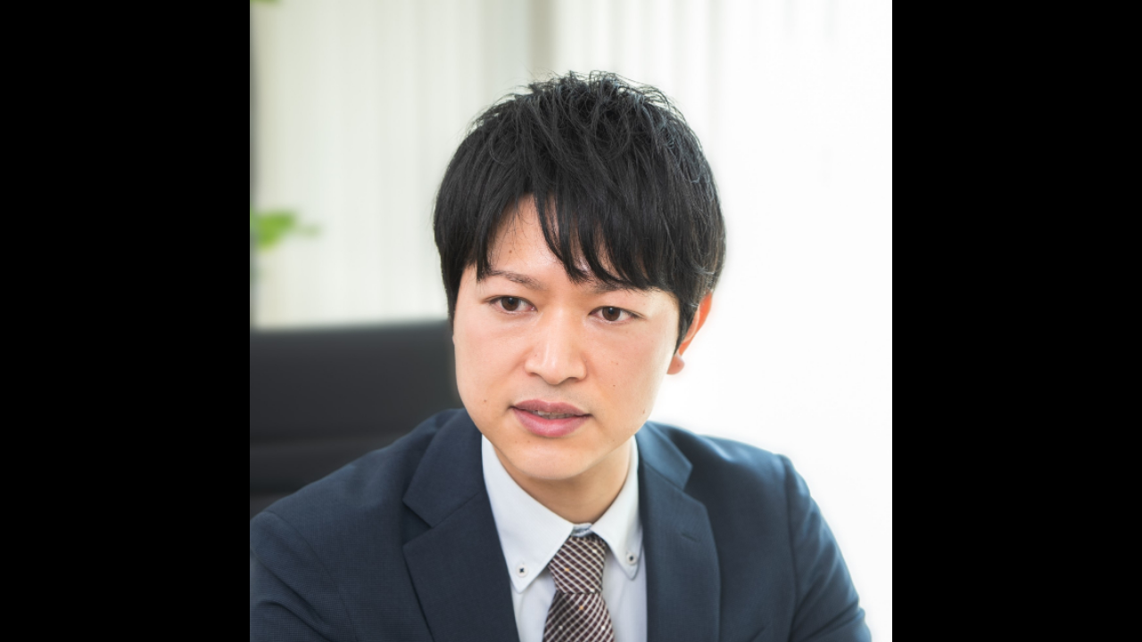

--- FILE ---
content_type: text/html; charset=utf-8
request_url: https://page.line.me/675egoey/profile/img
body_size: 6327
content:
<!DOCTYPE html><html lang="en"><script id="oa-script-list" type="application/json">https://page.line-scdn.net/_next/static/chunks/pages/_app-04a59534f1b6ba96.js,https://page.line-scdn.net/_next/static/chunks/pages/%5BsearchId%5D/profile/img-5420dcdf93fa9498.js</script><head><meta charSet="UTF-8"/><meta name="viewport" content="width=device-width,initial-scale=1,minimum-scale=1,maximum-scale=1,user-scalable=no,viewport-fit=cover"/><link rel="apple-touch-icon" sizes="180x180" href="https://page.line-scdn.net/favicons/apple-touch-icon.png"/><link rel="icon" type="image/png" sizes="32x32" href="https://page.line-scdn.net/favicons/favicon-32x32.png"/><link rel="icon" type="image/png" sizes="16x16" href="https://page.line-scdn.net/favicons/favicon-16x16.png&quot;"/><link rel="mask-icon" href="https://page.line-scdn.net/favicons/safari-pinned-tab.svg" color="#4ecd00"/><link rel="shortcut icon" href="https://page.line-scdn.net/favicons/favicon.ico"/><meta name="theme-color" content="#ffffff"/><meta property="og:image" content="https://page-share.line.me//%40675egoey/global/og_image.png?ts=1766244305199"/><meta name="twitter:card" content="summary_large_image"/><link rel="stylesheet" href="https://unpkg.com/swiper@6.8.1/swiper-bundle.min.css"/><title>東京酒類販売免許取得サポートセンター | LINE Official Account</title><meta property="og:title" content="東京酒類販売免許取得サポートセンター | LINE Official Account"/><meta name="twitter:title" content="東京酒類販売免許取得サポートセンター | LINE Official Account"/><link rel="canonical" href="https://page.line.me/675egoey/profile/img"/><meta property="line:service_name" content="Official Account"/><meta name="description" content="東京酒類販売免許取得サポートセンター&#x27;s LINE official account profile page. Add them as a friend for the latest news."/><meta name="next-head-count" content="17"/><link rel="preload" href="https://page.line-scdn.net/_next/static/css/6c56c7c442f9e637.css" as="style"/><link rel="stylesheet" href="https://page.line-scdn.net/_next/static/css/6c56c7c442f9e637.css" data-n-g=""/><link rel="preload" href="https://page.line-scdn.net/_next/static/css/f1585048c0ed3de6.css" as="style"/><link rel="stylesheet" href="https://page.line-scdn.net/_next/static/css/f1585048c0ed3de6.css" data-n-p=""/><noscript data-n-css=""></noscript><script defer="" nomodule="" src="https://page.line-scdn.net/_next/static/chunks/polyfills-c67a75d1b6f99dc8.js"></script><script src="https://page.line-scdn.net/_next/static/chunks/webpack-130e19885477412b.js" defer=""></script><script src="https://page.line-scdn.net/_next/static/chunks/framework-5d5971fdfab04833.js" defer=""></script><script src="https://page.line-scdn.net/_next/static/chunks/main-05d9c954f502a1b0.js" defer=""></script><script src="https://page.line-scdn.net/_next/static/chunks/137-90ab3d3bd63e8e4a.js" defer=""></script><script src="https://page.line-scdn.net/_next/static/wbE9r1btNEObkNSy-fn7d/_buildManifest.js" defer=""></script><script src="https://page.line-scdn.net/_next/static/wbE9r1btNEObkNSy-fn7d/_ssgManifest.js" defer=""></script></head><body class=""><div id="__next"><div class="wrap_viewer" style="--profile-button-color:#06c755"><header id="header" class="header header_web"><div class="header_wrap"><span class="header_logo"><svg xmlns="http://www.w3.org/2000/svg" fill="none" viewBox="0 0 250 17" class="header_logo_image" role="img" aria-label="LINE OFFICIAL ACCOUNT" title="LINE OFFICIAL ACCOUNT"><path fill="#000" d="M.118 16V1.204H3.88v11.771h6.121V16zm11.607 0V1.204h3.763V16zm6.009 0V1.204h3.189l5.916 8.541h.072V1.204h3.753V16h-3.158l-5.947-8.634h-.072V16zm15.176 0V1.204h10.14v3.025h-6.377V7.15h5.998v2.83h-5.998v2.994h6.378V16zm23.235.267c-4.491 0-7.3-2.943-7.3-7.66v-.02c0-4.707 2.83-7.65 7.3-7.65 4.502 0 7.311 2.943 7.311 7.65v.02c0 4.717-2.8 7.66-7.311 7.66m0-3.118c2.153 0 3.486-1.763 3.486-4.542v-.02c0-2.8-1.363-4.533-3.486-4.533-2.102 0-3.466 1.723-3.466 4.532v.02c0 2.81 1.354 4.543 3.466 4.543M65.291 16V1.204h10.07v3.025h-6.306v3.373h5.732v2.881h-5.732V16zm11.731 0V1.204h10.07v3.025h-6.307v3.373h5.732v2.881h-5.732V16zm11.73 0V1.204h3.764V16zm12.797.267c-4.44 0-7.198-2.84-7.198-7.67v-.01c0-4.83 2.779-7.65 7.198-7.65 3.866 0 6.542 2.481 6.676 5.793v.103h-3.62l-.021-.154c-.235-1.538-1.312-2.625-3.035-2.625-2.06 0-3.363 1.692-3.363 4.522v.01c0 2.861 1.313 4.563 3.374 4.563 1.63 0 2.789-1.015 3.045-2.666l.02-.112h3.62l-.01.112c-.133 3.312-2.84 5.784-6.686 5.784m8.47-.267V1.204h3.763V16zm5.189 0 4.983-14.796h4.604L129.778 16h-3.947l-.923-3.25h-4.83l-.923 3.25zm7.249-11.577-1.6 5.62h3.271l-1.599-5.62zM131.204 16V1.204h3.763v11.771h6.121V16zm14.868 0 4.983-14.796h4.604L160.643 16h-3.948l-.923-3.25h-4.83L150.02 16zm7.249-11.577-1.599 5.62h3.271l-1.6-5.62zm14.653 11.844c-4.44 0-7.198-2.84-7.198-7.67v-.01c0-4.83 2.779-7.65 7.198-7.65 3.866 0 6.542 2.481 6.675 5.793v.103h-3.619l-.021-.154c-.236-1.538-1.312-2.625-3.035-2.625-2.061 0-3.363 1.692-3.363 4.522v.01c0 2.861 1.312 4.563 3.373 4.563 1.631 0 2.789-1.015 3.046-2.666l.02-.112h3.62l-.01.112c-.134 3.312-2.841 5.784-6.686 5.784m15.258 0c-4.44 0-7.198-2.84-7.198-7.67v-.01c0-4.83 2.778-7.65 7.198-7.65 3.866 0 6.542 2.481 6.675 5.793v.103h-3.619l-.021-.154c-.236-1.538-1.312-2.625-3.035-2.625-2.061 0-3.363 1.692-3.363 4.522v.01c0 2.861 1.312 4.563 3.373 4.563 1.631 0 2.789-1.015 3.046-2.666l.02-.112h3.62l-.011.112c-.133 3.312-2.84 5.784-6.685 5.784m15.36 0c-4.491 0-7.3-2.943-7.3-7.66v-.02c0-4.707 2.83-7.65 7.3-7.65 4.502 0 7.311 2.943 7.311 7.65v.02c0 4.717-2.799 7.66-7.311 7.66m0-3.118c2.154 0 3.487-1.763 3.487-4.542v-.02c0-2.8-1.364-4.533-3.487-4.533-2.102 0-3.466 1.723-3.466 4.532v.02c0 2.81 1.354 4.543 3.466 4.543m15.514 3.118c-3.855 0-6.367-2.184-6.367-5.517V1.204h3.763v9.187c0 1.723.923 2.758 2.615 2.758 1.681 0 2.604-1.035 2.604-2.758V1.204h3.763v9.546c0 3.322-2.491 5.517-6.378 5.517M222.73 16V1.204h3.189l5.916 8.541h.072V1.204h3.753V16h-3.158l-5.947-8.634h-.072V16zm18.611 0V4.229h-4.081V1.204h11.915v3.025h-4.081V16z"></path></svg></span></div></header><div class="viewer zoom"><div class="lst_viewer"><div class="viewer_item"><picture class="picture"><img class="image" alt="" src="https://profile.line-scdn.net/0hgZVCb-a0OHVrOixx8UxHIld_NhgcFD49E1V3EB1oZxETXngmUlQkF047YBIWWCokU1hzEBxtMUAT?0"/></picture></div></div></div></div></div><script src="https://static.line-scdn.net/liff/edge/versions/2.27.1/sdk.js"></script><script src="https://static.line-scdn.net/uts/edge/stable/uts.js"></script><script id="__NEXT_DATA__" type="application/json">{"props":{"pageProps":{"initialDataString":"{\"lang\":\"en\",\"origin\":\"web\",\"opener\":{},\"device\":\"Desktop\",\"lineAppVersion\":\"\",\"requestedSearchId\":\"675egoey\",\"openQrModal\":false,\"isBusinessAccountLineMeDomain\":false,\"account\":{\"accountInfo\":{\"id\":\"875982975239139\",\"provider\":{\"isCertificated\":false,\"name\":\"東京酒類販売免許取得サポートセンター\"},\"countryCode\":\"JP\",\"managingCountryCode\":\"JP\",\"basicSearchId\":\"@675egoey\",\"subPageId\":\"875982975239140\",\"profileConfig\":{\"activateSearchId\":true,\"activateFollowerCount\":false},\"shareInfoImage\":\"https://page-share.line.me//%40675egoey/global/og_image.png?ts=1766244305199\",\"friendCount\":42},\"profile\":{\"type\":\"basic\",\"name\":\"東京酒類販売免許取得サポートセンター\",\"badgeType\":\"certified\",\"profileImg\":{\"original\":\"https://profile.line-scdn.net/0hgZVCb-a0OHVrOixx8UxHIld_NhgcFD49E1V3EB1oZxETXngmUlQkF047YBIWWCokU1hzEBxtMUAT\",\"thumbs\":{\"xSmall\":\"https://profile.line-scdn.net/0hgZVCb-a0OHVrOixx8UxHIld_NhgcFD49E1V3EB1oZxETXngmUlQkF047YBIWWCokU1hzEBxtMUAT/preview\",\"small\":\"https://profile.line-scdn.net/0hgZVCb-a0OHVrOixx8UxHIld_NhgcFD49E1V3EB1oZxETXngmUlQkF047YBIWWCokU1hzEBxtMUAT/preview\",\"mid\":\"https://profile.line-scdn.net/0hgZVCb-a0OHVrOixx8UxHIld_NhgcFD49E1V3EB1oZxETXngmUlQkF047YBIWWCokU1hzEBxtMUAT/preview\",\"large\":\"https://profile.line-scdn.net/0hgZVCb-a0OHVrOixx8UxHIld_NhgcFD49E1V3EB1oZxETXngmUlQkF047YBIWWCokU1hzEBxtMUAT/preview\",\"xLarge\":\"https://profile.line-scdn.net/0hgZVCb-a0OHVrOixx8UxHIld_NhgcFD49E1V3EB1oZxETXngmUlQkF047YBIWWCokU1hzEBxtMUAT/preview\",\"xxLarge\":\"https://profile.line-scdn.net/0hgZVCb-a0OHVrOixx8UxHIld_NhgcFD49E1V3EB1oZxETXngmUlQkF047YBIWWCokU1hzEBxtMUAT/preview\"}},\"btnList\":[{\"type\":\"chat\",\"color\":\"#3c3e43\",\"chatReplyTimeDisplay\":false}],\"buttonColor\":null,\"info\":{\"statusMsg\":\"酒販免許・会社設立が得意です！！\",\"basicInfo\":null},\"oaCallable\":false,\"floatingBarMessageList\":[],\"actionButtonServiceUrls\":[{\"buttonType\":\"HOME\",\"url\":\"https://line.me/R/home/public/main?id=675egoey\"}],\"displayInformation\":{\"workingTime\":null,\"budget\":null,\"callType\":null,\"oaCallable\":false,\"oaCallAnyway\":false,\"tel\":null,\"website\":null,\"address\":null,\"newAddress\":{\"postalCode\":\"1350044\",\"provinceName\":\"東京都\",\"cityName\":\"江東区\",\"baseAddress\":\"越中島1-3-1-111\",\"detailAddress\":null,\"lat\":35.670447,\"lng\":139.7902516},\"oldAddressDeprecated\":true}},\"pluginList\":[{\"type\":\"media\",\"id\":\"875982975239145\",\"content\":{\"itemList\":[]}},{\"type\":\"recommendation\",\"id\":\"RecommendationPlugin\",\"content\":{\"i2i\":{\"itemList\":[{\"accountId\":\"076tkbwm\",\"name\":\"不動産エージェント育成・宅建業開業支援\",\"img\":{\"original\":\"https://profile.line-scdn.net/0hVSJD7GX-CXx3PRmVSJl2K0t4BxEAEw80D1tEG1toBx4PCx19GVkTHAU4A0hTBE4qHwsVTVdpUkRf\",\"thumbs\":{\"xSmall\":\"https://profile.line-scdn.net/0hVSJD7GX-CXx3PRmVSJl2K0t4BxEAEw80D1tEG1toBx4PCx19GVkTHAU4A0hTBE4qHwsVTVdpUkRf/preview\",\"small\":\"https://profile.line-scdn.net/0hVSJD7GX-CXx3PRmVSJl2K0t4BxEAEw80D1tEG1toBx4PCx19GVkTHAU4A0hTBE4qHwsVTVdpUkRf/preview\",\"mid\":\"https://profile.line-scdn.net/0hVSJD7GX-CXx3PRmVSJl2K0t4BxEAEw80D1tEG1toBx4PCx19GVkTHAU4A0hTBE4qHwsVTVdpUkRf/preview\",\"large\":\"https://profile.line-scdn.net/0hVSJD7GX-CXx3PRmVSJl2K0t4BxEAEw80D1tEG1toBx4PCx19GVkTHAU4A0hTBE4qHwsVTVdpUkRf/preview\",\"xLarge\":\"https://profile.line-scdn.net/0hVSJD7GX-CXx3PRmVSJl2K0t4BxEAEw80D1tEG1toBx4PCx19GVkTHAU4A0hTBE4qHwsVTVdpUkRf/preview\",\"xxLarge\":\"https://profile.line-scdn.net/0hVSJD7GX-CXx3PRmVSJl2K0t4BxEAEw80D1tEG1toBx4PCx19GVkTHAU4A0hTBE4qHwsVTVdpUkRf/preview\"}},\"badgeType\":\"certified\",\"friendCount\":456,\"pluginIconList\":[]},{\"accountId\":\"689ehkxn\",\"name\":\"司法書士 吉田事務所【公式】\",\"img\":{\"original\":\"https://profile.line-scdn.net/0heJ-v2Mr5OmUQDy-9wHdFMixKNAhnITwtaGl8Az1cZAE9OHo6LDx1CmBYbQE5OHgwKGx8BjVfNgY-\",\"thumbs\":{\"xSmall\":\"https://profile.line-scdn.net/0heJ-v2Mr5OmUQDy-9wHdFMixKNAhnITwtaGl8Az1cZAE9OHo6LDx1CmBYbQE5OHgwKGx8BjVfNgY-/preview\",\"small\":\"https://profile.line-scdn.net/0heJ-v2Mr5OmUQDy-9wHdFMixKNAhnITwtaGl8Az1cZAE9OHo6LDx1CmBYbQE5OHgwKGx8BjVfNgY-/preview\",\"mid\":\"https://profile.line-scdn.net/0heJ-v2Mr5OmUQDy-9wHdFMixKNAhnITwtaGl8Az1cZAE9OHo6LDx1CmBYbQE5OHgwKGx8BjVfNgY-/preview\",\"large\":\"https://profile.line-scdn.net/0heJ-v2Mr5OmUQDy-9wHdFMixKNAhnITwtaGl8Az1cZAE9OHo6LDx1CmBYbQE5OHgwKGx8BjVfNgY-/preview\",\"xLarge\":\"https://profile.line-scdn.net/0heJ-v2Mr5OmUQDy-9wHdFMixKNAhnITwtaGl8Az1cZAE9OHo6LDx1CmBYbQE5OHgwKGx8BjVfNgY-/preview\",\"xxLarge\":\"https://profile.line-scdn.net/0heJ-v2Mr5OmUQDy-9wHdFMixKNAhnITwtaGl8Az1cZAE9OHo6LDx1CmBYbQE5OHgwKGx8BjVfNgY-/preview\"}},\"badgeType\":\"certified\",\"friendCount\":4399,\"pluginIconList\":[]},{\"accountId\":\"729uqpav\",\"name\":\"株式会社アクシアプラス\",\"img\":{\"original\":\"https://profile.line-scdn.net/0hsXv1AdJrLHdLSD4uQXBTIHcNIho8Zio_My5jQm4dcBNjez5zIyprRW4fd0djf2oiJCs3QzocdBJg\",\"thumbs\":{\"xSmall\":\"https://profile.line-scdn.net/0hsXv1AdJrLHdLSD4uQXBTIHcNIho8Zio_My5jQm4dcBNjez5zIyprRW4fd0djf2oiJCs3QzocdBJg/preview\",\"small\":\"https://profile.line-scdn.net/0hsXv1AdJrLHdLSD4uQXBTIHcNIho8Zio_My5jQm4dcBNjez5zIyprRW4fd0djf2oiJCs3QzocdBJg/preview\",\"mid\":\"https://profile.line-scdn.net/0hsXv1AdJrLHdLSD4uQXBTIHcNIho8Zio_My5jQm4dcBNjez5zIyprRW4fd0djf2oiJCs3QzocdBJg/preview\",\"large\":\"https://profile.line-scdn.net/0hsXv1AdJrLHdLSD4uQXBTIHcNIho8Zio_My5jQm4dcBNjez5zIyprRW4fd0djf2oiJCs3QzocdBJg/preview\",\"xLarge\":\"https://profile.line-scdn.net/0hsXv1AdJrLHdLSD4uQXBTIHcNIho8Zio_My5jQm4dcBNjez5zIyprRW4fd0djf2oiJCs3QzocdBJg/preview\",\"xxLarge\":\"https://profile.line-scdn.net/0hsXv1AdJrLHdLSD4uQXBTIHcNIho8Zio_My5jQm4dcBNjez5zIyprRW4fd0djf2oiJCs3QzocdBJg/preview\"}},\"badgeType\":\"certified\",\"friendCount\":1100,\"pluginIconList\":[]},{\"accountId\":\"929smeof\",\"name\":\"株式会社グッドブリッジ\",\"img\":{\"original\":\"https://profile.line-scdn.net/0hsgdOm6YqLEhZNjrjMo5TH2VzIiUuGCoAIQNgL3hmdHp2AzlOMgVgfi81dntxADlMMllqKXljdyhz\",\"thumbs\":{\"xSmall\":\"https://profile.line-scdn.net/0hsgdOm6YqLEhZNjrjMo5TH2VzIiUuGCoAIQNgL3hmdHp2AzlOMgVgfi81dntxADlMMllqKXljdyhz/preview\",\"small\":\"https://profile.line-scdn.net/0hsgdOm6YqLEhZNjrjMo5TH2VzIiUuGCoAIQNgL3hmdHp2AzlOMgVgfi81dntxADlMMllqKXljdyhz/preview\",\"mid\":\"https://profile.line-scdn.net/0hsgdOm6YqLEhZNjrjMo5TH2VzIiUuGCoAIQNgL3hmdHp2AzlOMgVgfi81dntxADlMMllqKXljdyhz/preview\",\"large\":\"https://profile.line-scdn.net/0hsgdOm6YqLEhZNjrjMo5TH2VzIiUuGCoAIQNgL3hmdHp2AzlOMgVgfi81dntxADlMMllqKXljdyhz/preview\",\"xLarge\":\"https://profile.line-scdn.net/0hsgdOm6YqLEhZNjrjMo5TH2VzIiUuGCoAIQNgL3hmdHp2AzlOMgVgfi81dntxADlMMllqKXljdyhz/preview\",\"xxLarge\":\"https://profile.line-scdn.net/0hsgdOm6YqLEhZNjrjMo5TH2VzIiUuGCoAIQNgL3hmdHp2AzlOMgVgfi81dntxADlMMllqKXljdyhz/preview\"}},\"badgeType\":\"certified\",\"friendCount\":1029,\"pluginIconList\":[]},{\"accountId\":\"602dfaya\",\"name\":\"FRESH FOOD AGENT\",\"img\":{\"original\":\"https://profile.line-scdn.net/0hCRNbmCssHH1zGw8MIZVjKk9eEhAENRo1CykHTgMeRBpZK158HHtWGFUcER5aeAh7SC8AHVFMQklW\",\"thumbs\":{\"xSmall\":\"https://profile.line-scdn.net/0hCRNbmCssHH1zGw8MIZVjKk9eEhAENRo1CykHTgMeRBpZK158HHtWGFUcER5aeAh7SC8AHVFMQklW/preview\",\"small\":\"https://profile.line-scdn.net/0hCRNbmCssHH1zGw8MIZVjKk9eEhAENRo1CykHTgMeRBpZK158HHtWGFUcER5aeAh7SC8AHVFMQklW/preview\",\"mid\":\"https://profile.line-scdn.net/0hCRNbmCssHH1zGw8MIZVjKk9eEhAENRo1CykHTgMeRBpZK158HHtWGFUcER5aeAh7SC8AHVFMQklW/preview\",\"large\":\"https://profile.line-scdn.net/0hCRNbmCssHH1zGw8MIZVjKk9eEhAENRo1CykHTgMeRBpZK158HHtWGFUcER5aeAh7SC8AHVFMQklW/preview\",\"xLarge\":\"https://profile.line-scdn.net/0hCRNbmCssHH1zGw8MIZVjKk9eEhAENRo1CykHTgMeRBpZK158HHtWGFUcER5aeAh7SC8AHVFMQklW/preview\",\"xxLarge\":\"https://profile.line-scdn.net/0hCRNbmCssHH1zGw8MIZVjKk9eEhAENRo1CykHTgMeRBpZK158HHtWGFUcER5aeAh7SC8AHVFMQklW/preview\"}},\"badgeType\":\"certified\",\"friendCount\":1476,\"pluginIconList\":[]},{\"accountId\":\"932egpfm\",\"name\":\"ワークコンシェルジュ\",\"img\":{\"original\":\"https://profile.line-scdn.net/0h7TIwNG8eaHt0DnnAlWIXLEhLZhYDIG4zDDsgFVgPP0pRPix5Sm0iSldeZR4KNy0lS21wSFINN09Z\",\"thumbs\":{\"xSmall\":\"https://profile.line-scdn.net/0h7TIwNG8eaHt0DnnAlWIXLEhLZhYDIG4zDDsgFVgPP0pRPix5Sm0iSldeZR4KNy0lS21wSFINN09Z/preview\",\"small\":\"https://profile.line-scdn.net/0h7TIwNG8eaHt0DnnAlWIXLEhLZhYDIG4zDDsgFVgPP0pRPix5Sm0iSldeZR4KNy0lS21wSFINN09Z/preview\",\"mid\":\"https://profile.line-scdn.net/0h7TIwNG8eaHt0DnnAlWIXLEhLZhYDIG4zDDsgFVgPP0pRPix5Sm0iSldeZR4KNy0lS21wSFINN09Z/preview\",\"large\":\"https://profile.line-scdn.net/0h7TIwNG8eaHt0DnnAlWIXLEhLZhYDIG4zDDsgFVgPP0pRPix5Sm0iSldeZR4KNy0lS21wSFINN09Z/preview\",\"xLarge\":\"https://profile.line-scdn.net/0h7TIwNG8eaHt0DnnAlWIXLEhLZhYDIG4zDDsgFVgPP0pRPix5Sm0iSldeZR4KNy0lS21wSFINN09Z/preview\",\"xxLarge\":\"https://profile.line-scdn.net/0h7TIwNG8eaHt0DnnAlWIXLEhLZhYDIG4zDDsgFVgPP0pRPix5Sm0iSldeZR4KNy0lS21wSFINN09Z/preview\"}},\"badgeType\":\"certified\",\"friendCount\":1747,\"pluginIconList\":[]},{\"accountId\":\"007bjpdb\",\"name\":\"情報の泉相談窓口\",\"img\":{\"original\":\"https://profile.line-scdn.net/0hDkJsjondG0R3CjO6UHBkE0tPFSkAJB0MD28DJgFdQSEKM1UXSGRSI1sMQnNSblhCSGxSIAJZECcI\",\"thumbs\":{\"xSmall\":\"https://profile.line-scdn.net/0hDkJsjondG0R3CjO6UHBkE0tPFSkAJB0MD28DJgFdQSEKM1UXSGRSI1sMQnNSblhCSGxSIAJZECcI/preview\",\"small\":\"https://profile.line-scdn.net/0hDkJsjondG0R3CjO6UHBkE0tPFSkAJB0MD28DJgFdQSEKM1UXSGRSI1sMQnNSblhCSGxSIAJZECcI/preview\",\"mid\":\"https://profile.line-scdn.net/0hDkJsjondG0R3CjO6UHBkE0tPFSkAJB0MD28DJgFdQSEKM1UXSGRSI1sMQnNSblhCSGxSIAJZECcI/preview\",\"large\":\"https://profile.line-scdn.net/0hDkJsjondG0R3CjO6UHBkE0tPFSkAJB0MD28DJgFdQSEKM1UXSGRSI1sMQnNSblhCSGxSIAJZECcI/preview\",\"xLarge\":\"https://profile.line-scdn.net/0hDkJsjondG0R3CjO6UHBkE0tPFSkAJB0MD28DJgFdQSEKM1UXSGRSI1sMQnNSblhCSGxSIAJZECcI/preview\",\"xxLarge\":\"https://profile.line-scdn.net/0hDkJsjondG0R3CjO6UHBkE0tPFSkAJB0MD28DJgFdQSEKM1UXSGRSI1sMQnNSblhCSGxSIAJZECcI/preview\"}},\"badgeType\":\"certified\",\"friendCount\":5259,\"pluginIconList\":[]},{\"accountId\":\"962tnbre\",\"name\":\"居抜きの神様\",\"img\":{\"original\":\"https://profile.line-scdn.net/0hRUZXGZB_DXpnIR6vIWZyLVtkAxcQDwsyHxcXFEAjVkNIE00qW0FEHUEgVEMdE0IqDBASSEF0Vksd\",\"thumbs\":{\"xSmall\":\"https://profile.line-scdn.net/0hRUZXGZB_DXpnIR6vIWZyLVtkAxcQDwsyHxcXFEAjVkNIE00qW0FEHUEgVEMdE0IqDBASSEF0Vksd/preview\",\"small\":\"https://profile.line-scdn.net/0hRUZXGZB_DXpnIR6vIWZyLVtkAxcQDwsyHxcXFEAjVkNIE00qW0FEHUEgVEMdE0IqDBASSEF0Vksd/preview\",\"mid\":\"https://profile.line-scdn.net/0hRUZXGZB_DXpnIR6vIWZyLVtkAxcQDwsyHxcXFEAjVkNIE00qW0FEHUEgVEMdE0IqDBASSEF0Vksd/preview\",\"large\":\"https://profile.line-scdn.net/0hRUZXGZB_DXpnIR6vIWZyLVtkAxcQDwsyHxcXFEAjVkNIE00qW0FEHUEgVEMdE0IqDBASSEF0Vksd/preview\",\"xLarge\":\"https://profile.line-scdn.net/0hRUZXGZB_DXpnIR6vIWZyLVtkAxcQDwsyHxcXFEAjVkNIE00qW0FEHUEgVEMdE0IqDBASSEF0Vksd/preview\",\"xxLarge\":\"https://profile.line-scdn.net/0hRUZXGZB_DXpnIR6vIWZyLVtkAxcQDwsyHxcXFEAjVkNIE00qW0FEHUEgVEMdE0IqDBASSEF0Vksd/preview\"}},\"badgeType\":\"certified\",\"friendCount\":228,\"pluginIconList\":[]},{\"accountId\":\"coz7437p\",\"name\":\"ぶけなび\",\"img\":{\"original\":\"https://profile.line-scdn.net/0hK8oGPuf5FBdSPjwv3PJrQG57GnolEBJfKllZd3RqSC54CgdDbVxYJHNpSnQqWVYValhSJSBuTS4v\",\"thumbs\":{\"xSmall\":\"https://profile.line-scdn.net/0hK8oGPuf5FBdSPjwv3PJrQG57GnolEBJfKllZd3RqSC54CgdDbVxYJHNpSnQqWVYValhSJSBuTS4v/preview\",\"small\":\"https://profile.line-scdn.net/0hK8oGPuf5FBdSPjwv3PJrQG57GnolEBJfKllZd3RqSC54CgdDbVxYJHNpSnQqWVYValhSJSBuTS4v/preview\",\"mid\":\"https://profile.line-scdn.net/0hK8oGPuf5FBdSPjwv3PJrQG57GnolEBJfKllZd3RqSC54CgdDbVxYJHNpSnQqWVYValhSJSBuTS4v/preview\",\"large\":\"https://profile.line-scdn.net/0hK8oGPuf5FBdSPjwv3PJrQG57GnolEBJfKllZd3RqSC54CgdDbVxYJHNpSnQqWVYValhSJSBuTS4v/preview\",\"xLarge\":\"https://profile.line-scdn.net/0hK8oGPuf5FBdSPjwv3PJrQG57GnolEBJfKllZd3RqSC54CgdDbVxYJHNpSnQqWVYValhSJSBuTS4v/preview\",\"xxLarge\":\"https://profile.line-scdn.net/0hK8oGPuf5FBdSPjwv3PJrQG57GnolEBJfKllZd3RqSC54CgdDbVxYJHNpSnQqWVYValhSJSBuTS4v/preview\"}},\"badgeType\":\"certified\",\"friendCount\":2074,\"pluginIconList\":[\"coupon\",\"rewardCard\"]},{\"accountId\":\"144qyroo\",\"name\":\"タクシー求人ドットコム\",\"img\":{\"original\":\"https://profile.line-scdn.net/0h0KdvYwW3b2RZD3yNAqcQM2VKYQkuIWksIWFzAi8HZlEgOCwxYG10VXkKN1R1OC5gMG0nUC4PNQd0\",\"thumbs\":{\"xSmall\":\"https://profile.line-scdn.net/0h0KdvYwW3b2RZD3yNAqcQM2VKYQkuIWksIWFzAi8HZlEgOCwxYG10VXkKN1R1OC5gMG0nUC4PNQd0/preview\",\"small\":\"https://profile.line-scdn.net/0h0KdvYwW3b2RZD3yNAqcQM2VKYQkuIWksIWFzAi8HZlEgOCwxYG10VXkKN1R1OC5gMG0nUC4PNQd0/preview\",\"mid\":\"https://profile.line-scdn.net/0h0KdvYwW3b2RZD3yNAqcQM2VKYQkuIWksIWFzAi8HZlEgOCwxYG10VXkKN1R1OC5gMG0nUC4PNQd0/preview\",\"large\":\"https://profile.line-scdn.net/0h0KdvYwW3b2RZD3yNAqcQM2VKYQkuIWksIWFzAi8HZlEgOCwxYG10VXkKN1R1OC5gMG0nUC4PNQd0/preview\",\"xLarge\":\"https://profile.line-scdn.net/0h0KdvYwW3b2RZD3yNAqcQM2VKYQkuIWksIWFzAi8HZlEgOCwxYG10VXkKN1R1OC5gMG0nUC4PNQd0/preview\",\"xxLarge\":\"https://profile.line-scdn.net/0h0KdvYwW3b2RZD3yNAqcQM2VKYQkuIWksIWFzAi8HZlEgOCwxYG10VXkKN1R1OC5gMG0nUC4PNQd0/preview\"}},\"badgeType\":\"certified\",\"friendCount\":624,\"pluginIconList\":[]},{\"accountId\":\"644bnatx\",\"name\":\"アエリアコンサルティング株式会社\",\"img\":{\"original\":\"https://profile.line-scdn.net/0hvalCgnvNKU5ROj0BHkFWGW1_JyMmFC8GKVgyeCQ4JHZ-DTpMOQs0fHNtI3YpCGcQa10yIHc_dXd1\",\"thumbs\":{\"xSmall\":\"https://profile.line-scdn.net/0hvalCgnvNKU5ROj0BHkFWGW1_JyMmFC8GKVgyeCQ4JHZ-DTpMOQs0fHNtI3YpCGcQa10yIHc_dXd1/preview\",\"small\":\"https://profile.line-scdn.net/0hvalCgnvNKU5ROj0BHkFWGW1_JyMmFC8GKVgyeCQ4JHZ-DTpMOQs0fHNtI3YpCGcQa10yIHc_dXd1/preview\",\"mid\":\"https://profile.line-scdn.net/0hvalCgnvNKU5ROj0BHkFWGW1_JyMmFC8GKVgyeCQ4JHZ-DTpMOQs0fHNtI3YpCGcQa10yIHc_dXd1/preview\",\"large\":\"https://profile.line-scdn.net/0hvalCgnvNKU5ROj0BHkFWGW1_JyMmFC8GKVgyeCQ4JHZ-DTpMOQs0fHNtI3YpCGcQa10yIHc_dXd1/preview\",\"xLarge\":\"https://profile.line-scdn.net/0hvalCgnvNKU5ROj0BHkFWGW1_JyMmFC8GKVgyeCQ4JHZ-DTpMOQs0fHNtI3YpCGcQa10yIHc_dXd1/preview\",\"xxLarge\":\"https://profile.line-scdn.net/0hvalCgnvNKU5ROj0BHkFWGW1_JyMmFC8GKVgyeCQ4JHZ-DTpMOQs0fHNtI3YpCGcQa10yIHc_dXd1/preview\"}},\"badgeType\":\"certified\",\"friendCount\":1065,\"pluginIconList\":[]},{\"accountId\":\"482sqjyy\",\"name\":\"株式会社アズスタッフ川崎営業所\",\"img\":{\"original\":\"https://profile.line-scdn.net/0h9ZLsS2dmZnVxCnLepDsZIk1PaBgGJGA9CWUgG1FdPEdYOCVzHW96EQAJaEBcaiQkGTsvQAMDbE1U\",\"thumbs\":{\"xSmall\":\"https://profile.line-scdn.net/0h9ZLsS2dmZnVxCnLepDsZIk1PaBgGJGA9CWUgG1FdPEdYOCVzHW96EQAJaEBcaiQkGTsvQAMDbE1U/preview\",\"small\":\"https://profile.line-scdn.net/0h9ZLsS2dmZnVxCnLepDsZIk1PaBgGJGA9CWUgG1FdPEdYOCVzHW96EQAJaEBcaiQkGTsvQAMDbE1U/preview\",\"mid\":\"https://profile.line-scdn.net/0h9ZLsS2dmZnVxCnLepDsZIk1PaBgGJGA9CWUgG1FdPEdYOCVzHW96EQAJaEBcaiQkGTsvQAMDbE1U/preview\",\"large\":\"https://profile.line-scdn.net/0h9ZLsS2dmZnVxCnLepDsZIk1PaBgGJGA9CWUgG1FdPEdYOCVzHW96EQAJaEBcaiQkGTsvQAMDbE1U/preview\",\"xLarge\":\"https://profile.line-scdn.net/0h9ZLsS2dmZnVxCnLepDsZIk1PaBgGJGA9CWUgG1FdPEdYOCVzHW96EQAJaEBcaiQkGTsvQAMDbE1U/preview\",\"xxLarge\":\"https://profile.line-scdn.net/0h9ZLsS2dmZnVxCnLepDsZIk1PaBgGJGA9CWUgG1FdPEdYOCVzHW96EQAJaEBcaiQkGTsvQAMDbE1U/preview\"}},\"badgeType\":\"certified\",\"friendCount\":545,\"pluginIconList\":[]},{\"accountId\":\"416uejer\",\"name\":\"店舗そのままオークション【首都圏】\",\"img\":{\"original\":\"https://profile.line-scdn.net/0hBxfMoj4kHVdbNDai5cJiAGdxEzosGhsfI1tVZC1hQGd-BQgIblICMS49FmZ-UVsDNQBXOXwxFGF3\",\"thumbs\":{\"xSmall\":\"https://profile.line-scdn.net/0hBxfMoj4kHVdbNDai5cJiAGdxEzosGhsfI1tVZC1hQGd-BQgIblICMS49FmZ-UVsDNQBXOXwxFGF3/preview\",\"small\":\"https://profile.line-scdn.net/0hBxfMoj4kHVdbNDai5cJiAGdxEzosGhsfI1tVZC1hQGd-BQgIblICMS49FmZ-UVsDNQBXOXwxFGF3/preview\",\"mid\":\"https://profile.line-scdn.net/0hBxfMoj4kHVdbNDai5cJiAGdxEzosGhsfI1tVZC1hQGd-BQgIblICMS49FmZ-UVsDNQBXOXwxFGF3/preview\",\"large\":\"https://profile.line-scdn.net/0hBxfMoj4kHVdbNDai5cJiAGdxEzosGhsfI1tVZC1hQGd-BQgIblICMS49FmZ-UVsDNQBXOXwxFGF3/preview\",\"xLarge\":\"https://profile.line-scdn.net/0hBxfMoj4kHVdbNDai5cJiAGdxEzosGhsfI1tVZC1hQGd-BQgIblICMS49FmZ-UVsDNQBXOXwxFGF3/preview\",\"xxLarge\":\"https://profile.line-scdn.net/0hBxfMoj4kHVdbNDai5cJiAGdxEzosGhsfI1tVZC1hQGd-BQgIblICMS49FmZ-UVsDNQBXOXwxFGF3/preview\"}},\"badgeType\":\"certified\",\"friendCount\":2206,\"pluginIconList\":[]},{\"accountId\":\"619wuqdr\",\"name\":\"クロスポイント(Cross Point)\",\"img\":{\"original\":\"https://profile.line-scdn.net/0hhM41CcDTN2IJSCeOZ1lINTUNOQ9-ZjEqcXx7UXlMYQVzeHE8MiktUCgcOwd2LHIzMih9Ai1KaFIg\",\"thumbs\":{\"xSmall\":\"https://profile.line-scdn.net/0hhM41CcDTN2IJSCeOZ1lINTUNOQ9-ZjEqcXx7UXlMYQVzeHE8MiktUCgcOwd2LHIzMih9Ai1KaFIg/preview\",\"small\":\"https://profile.line-scdn.net/0hhM41CcDTN2IJSCeOZ1lINTUNOQ9-ZjEqcXx7UXlMYQVzeHE8MiktUCgcOwd2LHIzMih9Ai1KaFIg/preview\",\"mid\":\"https://profile.line-scdn.net/0hhM41CcDTN2IJSCeOZ1lINTUNOQ9-ZjEqcXx7UXlMYQVzeHE8MiktUCgcOwd2LHIzMih9Ai1KaFIg/preview\",\"large\":\"https://profile.line-scdn.net/0hhM41CcDTN2IJSCeOZ1lINTUNOQ9-ZjEqcXx7UXlMYQVzeHE8MiktUCgcOwd2LHIzMih9Ai1KaFIg/preview\",\"xLarge\":\"https://profile.line-scdn.net/0hhM41CcDTN2IJSCeOZ1lINTUNOQ9-ZjEqcXx7UXlMYQVzeHE8MiktUCgcOwd2LHIzMih9Ai1KaFIg/preview\",\"xxLarge\":\"https://profile.line-scdn.net/0hhM41CcDTN2IJSCeOZ1lINTUNOQ9-ZjEqcXx7UXlMYQVzeHE8MiktUCgcOwd2LHIzMih9Ai1KaFIg/preview\"}},\"badgeType\":\"certified\",\"friendCount\":1091,\"pluginIconList\":[]},{\"accountId\":\"705qnukm\",\"name\":\"newジョブ公式\",\"img\":{\"original\":\"https://profile.line-scdn.net/0hgXbTGvtAOHdfLSYZ87RHIGNoNhooAz4_J0knGXsvbxIlSS8hNxxzEy8tZE5zG39zZ04jF3soNUF0\",\"thumbs\":{\"xSmall\":\"https://profile.line-scdn.net/0hgXbTGvtAOHdfLSYZ87RHIGNoNhooAz4_J0knGXsvbxIlSS8hNxxzEy8tZE5zG39zZ04jF3soNUF0/preview\",\"small\":\"https://profile.line-scdn.net/0hgXbTGvtAOHdfLSYZ87RHIGNoNhooAz4_J0knGXsvbxIlSS8hNxxzEy8tZE5zG39zZ04jF3soNUF0/preview\",\"mid\":\"https://profile.line-scdn.net/0hgXbTGvtAOHdfLSYZ87RHIGNoNhooAz4_J0knGXsvbxIlSS8hNxxzEy8tZE5zG39zZ04jF3soNUF0/preview\",\"large\":\"https://profile.line-scdn.net/0hgXbTGvtAOHdfLSYZ87RHIGNoNhooAz4_J0knGXsvbxIlSS8hNxxzEy8tZE5zG39zZ04jF3soNUF0/preview\",\"xLarge\":\"https://profile.line-scdn.net/0hgXbTGvtAOHdfLSYZ87RHIGNoNhooAz4_J0knGXsvbxIlSS8hNxxzEy8tZE5zG39zZ04jF3soNUF0/preview\",\"xxLarge\":\"https://profile.line-scdn.net/0hgXbTGvtAOHdfLSYZ87RHIGNoNhooAz4_J0knGXsvbxIlSS8hNxxzEy8tZE5zG39zZ04jF3soNUF0/preview\"}},\"badgeType\":\"certified\",\"friendCount\":1525,\"pluginIconList\":[]},{\"accountId\":\"437uvnsv\",\"name\":\"タクシーハローワーク【TSJ】\",\"img\":{\"original\":\"https://profile.line-scdn.net/0hUISF3sB7CmZuPx05Rut1MVJ6BAsZEQwuFl0QAks8U19AXERkAVoRVEo7UgMUBx1iW1pBBx83VlZD\",\"thumbs\":{\"xSmall\":\"https://profile.line-scdn.net/0hUISF3sB7CmZuPx05Rut1MVJ6BAsZEQwuFl0QAks8U19AXERkAVoRVEo7UgMUBx1iW1pBBx83VlZD/preview\",\"small\":\"https://profile.line-scdn.net/0hUISF3sB7CmZuPx05Rut1MVJ6BAsZEQwuFl0QAks8U19AXERkAVoRVEo7UgMUBx1iW1pBBx83VlZD/preview\",\"mid\":\"https://profile.line-scdn.net/0hUISF3sB7CmZuPx05Rut1MVJ6BAsZEQwuFl0QAks8U19AXERkAVoRVEo7UgMUBx1iW1pBBx83VlZD/preview\",\"large\":\"https://profile.line-scdn.net/0hUISF3sB7CmZuPx05Rut1MVJ6BAsZEQwuFl0QAks8U19AXERkAVoRVEo7UgMUBx1iW1pBBx83VlZD/preview\",\"xLarge\":\"https://profile.line-scdn.net/0hUISF3sB7CmZuPx05Rut1MVJ6BAsZEQwuFl0QAks8U19AXERkAVoRVEo7UgMUBx1iW1pBBx83VlZD/preview\",\"xxLarge\":\"https://profile.line-scdn.net/0hUISF3sB7CmZuPx05Rut1MVJ6BAsZEQwuFl0QAks8U19AXERkAVoRVEo7UgMUBx1iW1pBBx83VlZD/preview\"}},\"badgeType\":\"certified\",\"friendCount\":589,\"pluginIconList\":[]},{\"accountId\":\"375bdlqp\",\"name\":\"ミセハジfor居抜きカフェ\",\"img\":{\"original\":\"https://profile.line-scdn.net/0hP8BfBuScDxd_Hx0EcHFwQENaAXoIMQlfB3hHI1NLVCdTLUEWFHgXc19KUSBaKxpFQSoSJVxNUCZW\",\"thumbs\":{\"xSmall\":\"https://profile.line-scdn.net/0hP8BfBuScDxd_Hx0EcHFwQENaAXoIMQlfB3hHI1NLVCdTLUEWFHgXc19KUSBaKxpFQSoSJVxNUCZW/preview\",\"small\":\"https://profile.line-scdn.net/0hP8BfBuScDxd_Hx0EcHFwQENaAXoIMQlfB3hHI1NLVCdTLUEWFHgXc19KUSBaKxpFQSoSJVxNUCZW/preview\",\"mid\":\"https://profile.line-scdn.net/0hP8BfBuScDxd_Hx0EcHFwQENaAXoIMQlfB3hHI1NLVCdTLUEWFHgXc19KUSBaKxpFQSoSJVxNUCZW/preview\",\"large\":\"https://profile.line-scdn.net/0hP8BfBuScDxd_Hx0EcHFwQENaAXoIMQlfB3hHI1NLVCdTLUEWFHgXc19KUSBaKxpFQSoSJVxNUCZW/preview\",\"xLarge\":\"https://profile.line-scdn.net/0hP8BfBuScDxd_Hx0EcHFwQENaAXoIMQlfB3hHI1NLVCdTLUEWFHgXc19KUSBaKxpFQSoSJVxNUCZW/preview\",\"xxLarge\":\"https://profile.line-scdn.net/0hP8BfBuScDxd_Hx0EcHFwQENaAXoIMQlfB3hHI1NLVCdTLUEWFHgXc19KUSBaKxpFQSoSJVxNUCZW/preview\"}},\"badgeType\":\"certified\",\"friendCount\":296,\"pluginIconList\":[]},{\"accountId\":\"ayg1159u\",\"name\":\"RF Co.,Ltd\",\"img\":{\"original\":\"https://profile.line-scdn.net/0h0lznmYE3b0NHF3lrICMQFHtSYS4wOWkLPyNwImVCNHRoIHgTeXAlJmMfMHY5cCgVeXQkIjcQMyc6\",\"thumbs\":{\"xSmall\":\"https://profile.line-scdn.net/0h0lznmYE3b0NHF3lrICMQFHtSYS4wOWkLPyNwImVCNHRoIHgTeXAlJmMfMHY5cCgVeXQkIjcQMyc6/preview\",\"small\":\"https://profile.line-scdn.net/0h0lznmYE3b0NHF3lrICMQFHtSYS4wOWkLPyNwImVCNHRoIHgTeXAlJmMfMHY5cCgVeXQkIjcQMyc6/preview\",\"mid\":\"https://profile.line-scdn.net/0h0lznmYE3b0NHF3lrICMQFHtSYS4wOWkLPyNwImVCNHRoIHgTeXAlJmMfMHY5cCgVeXQkIjcQMyc6/preview\",\"large\":\"https://profile.line-scdn.net/0h0lznmYE3b0NHF3lrICMQFHtSYS4wOWkLPyNwImVCNHRoIHgTeXAlJmMfMHY5cCgVeXQkIjcQMyc6/preview\",\"xLarge\":\"https://profile.line-scdn.net/0h0lznmYE3b0NHF3lrICMQFHtSYS4wOWkLPyNwImVCNHRoIHgTeXAlJmMfMHY5cCgVeXQkIjcQMyc6/preview\",\"xxLarge\":\"https://profile.line-scdn.net/0h0lznmYE3b0NHF3lrICMQFHtSYS4wOWkLPyNwImVCNHRoIHgTeXAlJmMfMHY5cCgVeXQkIjcQMyc6/preview\"}},\"badgeType\":\"certified\",\"friendCount\":569,\"pluginIconList\":[]},{\"accountId\":\"197zqklx\",\"name\":\"㈱USEN Properties\",\"img\":{\"original\":\"https://profile.line-scdn.net/0hfjcX5FsFOUVeISntnTNGEmJkNygpDz8NJk9-cX8hNCd0QX4XZhclIS9yb3UhRH0bN0MmcSsnMHRw\",\"thumbs\":{\"xSmall\":\"https://profile.line-scdn.net/0hfjcX5FsFOUVeISntnTNGEmJkNygpDz8NJk9-cX8hNCd0QX4XZhclIS9yb3UhRH0bN0MmcSsnMHRw/preview\",\"small\":\"https://profile.line-scdn.net/0hfjcX5FsFOUVeISntnTNGEmJkNygpDz8NJk9-cX8hNCd0QX4XZhclIS9yb3UhRH0bN0MmcSsnMHRw/preview\",\"mid\":\"https://profile.line-scdn.net/0hfjcX5FsFOUVeISntnTNGEmJkNygpDz8NJk9-cX8hNCd0QX4XZhclIS9yb3UhRH0bN0MmcSsnMHRw/preview\",\"large\":\"https://profile.line-scdn.net/0hfjcX5FsFOUVeISntnTNGEmJkNygpDz8NJk9-cX8hNCd0QX4XZhclIS9yb3UhRH0bN0MmcSsnMHRw/preview\",\"xLarge\":\"https://profile.line-scdn.net/0hfjcX5FsFOUVeISntnTNGEmJkNygpDz8NJk9-cX8hNCd0QX4XZhclIS9yb3UhRH0bN0MmcSsnMHRw/preview\",\"xxLarge\":\"https://profile.line-scdn.net/0hfjcX5FsFOUVeISntnTNGEmJkNygpDz8NJk9-cX8hNCd0QX4XZhclIS9yb3UhRH0bN0MmcSsnMHRw/preview\"}},\"badgeType\":\"certified\",\"friendCount\":681,\"pluginIconList\":[]},{\"accountId\":\"591eddoy\",\"name\":\"シン・ノルワークス\",\"img\":{\"original\":\"https://profile.line-scdn.net/0h0FxHhyLDb2lFMX_I3YEQPnl0YQQyH2khPVciD2BjZAtrBShoKlIgXGIxYlxuBX9sf1QmDjJhNl9q\",\"thumbs\":{\"xSmall\":\"https://profile.line-scdn.net/0h0FxHhyLDb2lFMX_I3YEQPnl0YQQyH2khPVciD2BjZAtrBShoKlIgXGIxYlxuBX9sf1QmDjJhNl9q/preview\",\"small\":\"https://profile.line-scdn.net/0h0FxHhyLDb2lFMX_I3YEQPnl0YQQyH2khPVciD2BjZAtrBShoKlIgXGIxYlxuBX9sf1QmDjJhNl9q/preview\",\"mid\":\"https://profile.line-scdn.net/0h0FxHhyLDb2lFMX_I3YEQPnl0YQQyH2khPVciD2BjZAtrBShoKlIgXGIxYlxuBX9sf1QmDjJhNl9q/preview\",\"large\":\"https://profile.line-scdn.net/0h0FxHhyLDb2lFMX_I3YEQPnl0YQQyH2khPVciD2BjZAtrBShoKlIgXGIxYlxuBX9sf1QmDjJhNl9q/preview\",\"xLarge\":\"https://profile.line-scdn.net/0h0FxHhyLDb2lFMX_I3YEQPnl0YQQyH2khPVciD2BjZAtrBShoKlIgXGIxYlxuBX9sf1QmDjJhNl9q/preview\",\"xxLarge\":\"https://profile.line-scdn.net/0h0FxHhyLDb2lFMX_I3YEQPnl0YQQyH2khPVciD2BjZAtrBShoKlIgXGIxYlxuBX9sf1QmDjJhNl9q/preview\"}},\"badgeType\":\"certified\",\"friendCount\":8858,\"pluginIconList\":[]},{\"accountId\":\"836plnvn\",\"name\":\"百年CLUB｜AI ビジネスマッチング\",\"img\":{\"original\":\"https://profile.line-scdn.net/0hoiMKISC0MEZwMiFEXCpPEUx3PisHHDYOCAZ7cFRiOiZZAnURTlF4IlVgOSFVAidFSl19JlBiaSFd\",\"thumbs\":{\"xSmall\":\"https://profile.line-scdn.net/0hoiMKISC0MEZwMiFEXCpPEUx3PisHHDYOCAZ7cFRiOiZZAnURTlF4IlVgOSFVAidFSl19JlBiaSFd/preview\",\"small\":\"https://profile.line-scdn.net/0hoiMKISC0MEZwMiFEXCpPEUx3PisHHDYOCAZ7cFRiOiZZAnURTlF4IlVgOSFVAidFSl19JlBiaSFd/preview\",\"mid\":\"https://profile.line-scdn.net/0hoiMKISC0MEZwMiFEXCpPEUx3PisHHDYOCAZ7cFRiOiZZAnURTlF4IlVgOSFVAidFSl19JlBiaSFd/preview\",\"large\":\"https://profile.line-scdn.net/0hoiMKISC0MEZwMiFEXCpPEUx3PisHHDYOCAZ7cFRiOiZZAnURTlF4IlVgOSFVAidFSl19JlBiaSFd/preview\",\"xLarge\":\"https://profile.line-scdn.net/0hoiMKISC0MEZwMiFEXCpPEUx3PisHHDYOCAZ7cFRiOiZZAnURTlF4IlVgOSFVAidFSl19JlBiaSFd/preview\",\"xxLarge\":\"https://profile.line-scdn.net/0hoiMKISC0MEZwMiFEXCpPEUx3PisHHDYOCAZ7cFRiOiZZAnURTlF4IlVgOSFVAidFSl19JlBiaSFd/preview\"}},\"badgeType\":\"certified\",\"friendCount\":422,\"pluginIconList\":[]}],\"recommendationCreatedDate\":\"20251221\"}}}]},\"userRelation\":{\"friendshipType\":\"unknown\",\"favorite\":\"unknown\"}}","lang":"en","bodyAttributes":"","i18n":null}},"page":"/[searchId]/profile/img","query":{"searchId":"675egoey"},"buildId":"wbE9r1btNEObkNSy-fn7d","assetPrefix":"https://page.line-scdn.net","isFallback":false,"appGip":true,"scriptLoader":[]}</script></body></html>